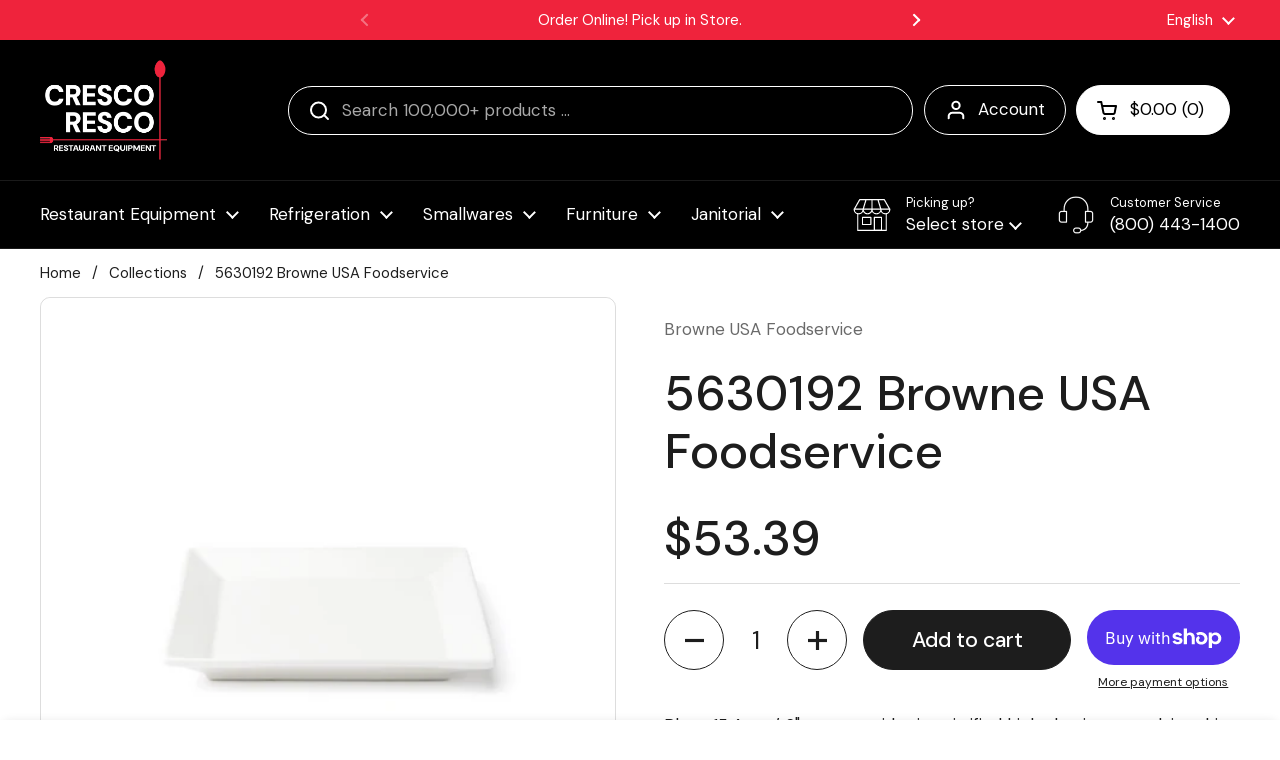

--- FILE ---
content_type: text/css
request_url: https://restaurantequipment.com/cdn/shop/t/41/assets/section-rich-text.css?v=24913039467391913921750271278
body_size: 212
content:
@media screen and (min-width: 768px){.rich-text:not(.rich-text--image-on-top){display:flex}}.rich-text .rich-text__title a{border-bottom:3px solid}.rich-text__container{width:100%;display:grid;grid-template-columns:1fr 1fr}.rich-text__container--countdown--compact.rich-text__container--countdown-right{grid-template-columns:auto 20rem}@media screen and (max-width: 767px){.rich-text__container--countdown--compact.rich-text__container--countdown-right{grid-template-columns:100%}}.rich-text__container--countdown--compact.rich-text__container--countdown-left{grid-template-columns:20rem auto}@media screen and (max-width: 767px){.rich-text__container--countdown--compact.rich-text__container--countdown-left{grid-template-columns:100%}}.rich-text__container--countdown--compact .card__text{display:flex;align-items:center;gap:1.25rem}@media screen and (max-width: 767px){.rich-text__container--countdown--compact .card__text{display:block}}@media screen and (min-width: 767px){.rich-text__container--countdown--compact .card__text div{margin-bottom:0}}.rich-text__container--image-top{grid-template-columns:100%;justify-content:center;grid-template-areas:"image" "text"}.rich-text__container--image-top.below .rich-text__image{position:absolute;top:0;left:0;width:100%;height:100%}.rich-text__container--image-right{grid-template-areas:"text image"}.rich-text__container--image-right .rich-text__image--fit img{object-position:left}.rich-text__container--image-left{grid-template-areas:"image text"}.rich-text__container--image-left .rich-text__image--fit img{object-position:right}@media screen and (max-width: 767px){.rich-text__container{grid-template-columns:100%;justify-content:center;grid-template-areas:"image" "text"}.rich-text__container .rich-text__image{min-height:auto}.rich-text__container .rich-text__countdown{min-height:auto;width:100%;justify-content:center}.rich-text__container--fullwidth .rich-text__text{width:100%;padding-inline-start:0;padding-inline-end:0}}.rich-text__container--countdown-right{grid-template-areas:"text countdown"}@media screen and (max-width: 767px){.rich-text__container--countdown-right{grid-template-areas:"text" "countdown"}}.rich-text__container--countdown-left{grid-template-areas:"countdown text"}@media screen and (max-width: 767px){.rich-text__container--countdown-left{grid-template-areas:"text" "countdown"}}@media screen and (min-width: 768px){.rich-text__container .rich-text__image figure{position:absolute;height:100%;width:100%;padding-top:0!important}}.rich-text__text{grid-area:text}.container--fullwidth .rich-text__container--image-right .rich-text__text{padding-top:var(--gutter-xlarge);padding-bottom:var(--gutter-xlarge);padding-inline-end:var(--gutter-large);padding-inline-start:calc((100vw - (var(--theme-max-width) - var(--gutter-container) * 2)) / 2)}@media screen and (max-width: 767px){.container--fullwidth .rich-text__container--image-right .rich-text__text{padding:var(--gutter-xlarge) var(--gutter-container)}}.container--fullwidth .rich-text__container--image-left .rich-text__text{padding-top:var(--gutter-xlarge);padding-bottom:var(--gutter-xlarge);padding-inline-start:var(--gutter-large);padding-inline-end:calc((100vw - (var(--theme-max-width) - var(--gutter-container) * 2)) / 2)}@media screen and (max-width: 767px){.container--fullwidth .rich-text__container--image-left .rich-text__text{padding:var(--gutter-xlarge) var(--gutter-container)}}@media screen and (min-width: 768px){.container--fullwidth .rich-text__container--image-top .rich-text__text{width:80%;margin:auto}.container--fullwidth .rich-text__container--image-top .rich-text__text.align-content--horizontal-right{margin-inline-end:0}.container--fullwidth .rich-text__container--image-top .rich-text__text.align-content--horizontal-left{margin-inline-start:0}}.rich-text__image{grid-area:image;display:flex;align-items:center;position:relative;height:100%}.rich-text__image figure{width:100%}.rich-text__image--fit img{object-fit:contain!important}.rich-text__countdown{grid-area:countdown;display:grid;align-items:center;position:relative;height:100%}.rich-text__container--countdown-right .rich-text__countdown{border-left:solid 1px var(--color-borders-cards)}@media screen and (max-width: 767px){.rich-text__container--countdown-right .rich-text__countdown{border:0;border-top:solid 1px var(--color-borders-cards)}}.rich-text__container--countdown-left .rich-text__countdown{border-right:solid 1px var(--color-borders-cards)}@media screen and (max-width: 767px){.rich-text__container--countdown-left .rich-text__countdown{border:0;border-top:solid 1px var(--color-borders-cards)}}.rich-text__countdown:after{content:"";display:inline-block;background-color:#0000000d;position:absolute;width:100%;height:100%}
/*# sourceMappingURL=/cdn/shop/t/41/assets/section-rich-text.css.map?v=24913039467391913921750271278 */


--- FILE ---
content_type: application/javascript; charset=utf-8
request_url: https://app.cpscentral.com/vendor_product.ashx?value=check_site_shopify_app&cps_site_version=restaurantequipment2.myshopify.com&callback=callback&callback=jQuery37008286210950445703_1768769178862&_=1768769178863
body_size: -34
content:
callback,jQuery37008286210950445703_1768769178862({"response": { "status":" 1 "}  })

--- FILE ---
content_type: application/x-javascript
request_url: https://app.cart-bot.net/public/status/shop/restaurantequipment2.myshopify.com.js?1768769178
body_size: -297
content:
var giftbee_settings_updated='1714774607c';

--- FILE ---
content_type: application/javascript; charset=utf-8
request_url: https://app.cpscentral.com/vendor_product.ashx?value=get_warranty_shopify_app&variant=50921065382197&shop=restaurantequipment2.myshopify.com&newStarVar=&newPriceVar=&year=&callback=callback&callback=jQuery37008286210950445703_1768769178862&_=1768769178864
body_size: 3
content:
callback,jQuery37008286210950445703_1768769178862({"response": { "status":"success", "data": [ ], "wording_data": [ ]} })